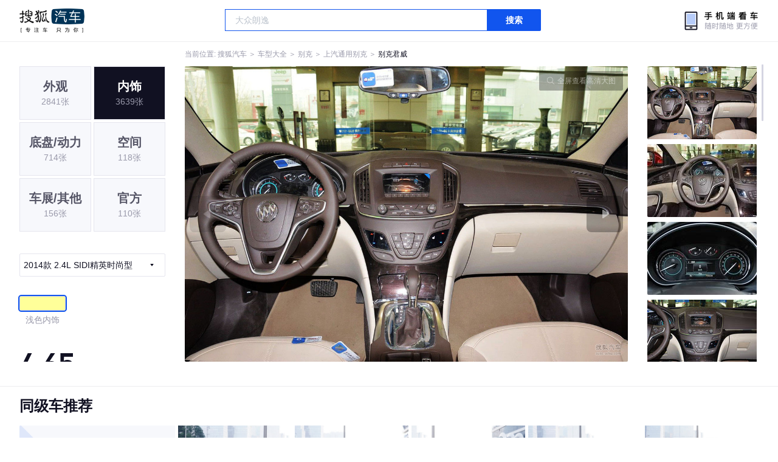

--- FILE ---
content_type: text/html;charset=UTF-8
request_url: https://db.auto.sohu.com/trim_124033/picture_first_t2000
body_size: 3573
content:
<!DOCTYPE html>
<html>
<head>
    <meta charset="UTF-8" />
    <link rel="icon" href="//statics.itc.cn/web/static/images/pic/sohu-logo/favicon.ico" mce_href="/favicon.ico" type="image/x-icon">
    <meta name="viewport" content="width=device-width, initial-scale=1.0" />
    <meta name="renderer" content="webkit" />
    <title>君威2.4L SIDI精英时尚型图片大全_别克君威外观图库_搜狐汽车</title>
    <meta name="keywords" content="君威2.4L SIDI精英时尚型图片,君威外观图片大全,君威实拍图片">
    <meta name="description" content="君威外观实拍高清大图！您目前浏览的是君威2.4L SIDI精英时尚型汽车图片。另有君威车身整体外观流线，车舱中控、座椅内饰、空间尺寸、发动机、底盘等细节图片，想了解别克君威图片信息，就来搜狐汽车！">
    <script type="text/javascript">
        var js_domain = "//db.auto.sohu.com";
        var model_id = 1088;
        var index = 0;
        var total_count = 135;
        var type = 2000;
        var color_id = 7137;
        var trim_id = 124033;
        var p_id = 2883112;
    </script>
    <script src="//auto.sohu.com/upload/201311mqauto/js/jquery-1.8.3.min.js"></script>
    <link rel="stylesheet" href="//s.auto.itc.cn/model2023/static/resource/dist/assets/css/HeadToLeftComp.5d4496db.css" />
    <link rel="stylesheet" href="//s.auto.itc.cn/model2023/static/resource/dist/assets/css/index.35aaafe2.css" />
    <link rel="stylesheet" href="//s.auto.itc.cn/model2023/static/enter-imageIndex.84f956ab.css" />
</head>
<body>
<style>
    .left-head-tools--logo{
        background-image: url(https://s.auto.itc.cn/pc-db/static/.output/public/_nuxt/autoLogo.CBK0EgdK.png) !important;
    }
</style>
<section class="left-head-tools-parent">
    <section class=" left-head-tools">
        <a href="https://auto.sohu.com" target="_blank" class="left-head-tools--logo">搜狐汽车</a>
        <div class="left-head-tools-search" id="PV_SEARCH">
            <ul style=" display:none" id="app-search-suggest" class="left-head-tools-search--list">
                <li class="left-head-tools-search--item">
                    <span>大众</span>cc
                </li>
            </ul>
            <input type="text" name="" placeholder="车型" id="mainSearchInput" autocomplete="off" class="left-head-tools-search--input">
            <a target="_blank" href="javascript:;" id="mainSearchBtn" class="left-head-tools-search--button">搜索</a>
        </div>

        <a href="javascript:void(0)" class="left-head-tools-wx">
            <div class="left-head-tools-wx--layer">
                <img src="https://ino.auto.itc.cn/miniprogram-icon/offical_qrcode.jpg" class="left-head-tools-wx--image">
                <h3 class="left-head-tools-wx--name">搜狐汽车小程序</h3>
                <p class="left-head-tools-wx--hint">微信扫一扫</p>
            </div>
        </a>
    </section>
</section>
<div class="head-position">
    <span class="head-position--hint">当前位置:&nbsp;</span>
    <a href="//auto.sohu.com" target="_blank" class="head-position--hint">搜狐汽车</a>
    <span class="head-position--hint">&nbsp;＞&nbsp;</span>
    <a href="//db.auto.sohu.com" target="_blank" class="head-position--hint">车型大全</a>
    <span class="head-position--hint">&nbsp;＞&nbsp;</span>
    <a href="//db.auto.sohu.com/brand_170" target="_blank" class="head-position--hint">别克</a>
    <span class="head-position--hint">&nbsp;＞&nbsp;</span>
    <a href="//db.auto.sohu.com/subbrand_1038" target="_blank" class="head-position--hint">上汽通用别克</a>
    <span class="head-position--hint">&nbsp;＞&nbsp;</span>
    <a href="//db.auto.sohu.com/model_1088" target="_blank" class="head-position--pos">别克君威</a>
</div>
<section class="main-container">
    <!-- 图片落地页 -->
    <section class="image-player-container">
        <div class="left">
            <ul class="category-list">
                <a class="category-item" href="//db.auto.sohu.com/model_1088/picture_first_t1000">
                    <h3>外观</h3>
                    <span>2841张</span>
                </a>
                <a class="category-item active" href="//db.auto.sohu.com/model_1088/picture_first_t2000">
                    <h3>内饰</h3>
                    <span>3639张</span>
                </a>
                <a class="category-item" href="//db.auto.sohu.com/model_1088/picture_first_t3000">
                    <h3>底盘/动力</h3>
                    <span>714张</span>
                </a>
                <a class="category-item" href="//db.auto.sohu.com/model_1088/picture_first_t4000">
                    <h3>空间</h3>
                    <span>118张</span>
                </a>
                <a class="category-item" href="//db.auto.sohu.com/model_1088/picture_first_t9000">
                    <h3>车展/其他</h3>
                    <span>156张</span>
                </a>
                <a class="category-item" href="//db.auto.sohu.com/model_1088/picture_first_t8000">
                    <h3>官方</h3>
                    <span>110张</span>
                </a>
            </ul>
                <div class="trim-list-wrapper">
                    <div class="select-input">
                        <h3>2014款 2.4L SIDI精英时尚型</h3>
                        <i class="icon-arrow icon-arrow-down"></i>
                        <section class="place-holder-layer">
                            <ul class="trim-list">
                                    <li class="trim-item">
                                        <a href="//db.auto.sohu.com/trim_168880/picture_first_t2000">
                                            <span class="checkbox-icon"><i class="checkbox-inner"></i></span>
                                            <span class="trim-name">2024款 25T 超享版 </span>
                                        </a>
                                    </li>
                                    <li class="trim-item">
                                        <a href="//db.auto.sohu.com/trim_176630/picture_first_t2000">
                                            <span class="checkbox-icon"><i class="checkbox-inner"></i></span>
                                            <span class="trim-name">2024款 改款 28T 纵享版</span>
                                        </a>
                                    </li>
                                    <li class="trim-item">
                                        <a href="//db.auto.sohu.com/trim_153006/picture_first_t2000">
                                            <span class="checkbox-icon"><i class="checkbox-inner"></i></span>
                                            <span class="trim-name">2020款 552T 豪华型 </span>
                                        </a>
                                    </li>
                                    <li class="trim-item">
                                        <a href="//db.auto.sohu.com/trim_143981/picture_first_t2000">
                                            <span class="checkbox-icon"><i class="checkbox-inner"></i></span>
                                            <span class="trim-name">2019款 20T 精英型 国VI</span>
                                        </a>
                                    </li>
                                    <li class="trim-item">
                                        <a href="//db.auto.sohu.com/trim_143555/picture_first_t2000">
                                            <span class="checkbox-icon"><i class="checkbox-inner"></i></span>
                                            <span class="trim-name">2019款 20T 豪华型 国V</span>
                                        </a>
                                    </li>
                                    <li class="trim-item">
                                        <a href="//db.auto.sohu.com/trim_143984/picture_first_t2000">
                                            <span class="checkbox-icon"><i class="checkbox-inner"></i></span>
                                            <span class="trim-name">2019款 28T 尊享型 国VI</span>
                                        </a>
                                    </li>
                                    <li class="trim-item">
                                        <a href="//db.auto.sohu.com/trim_138074/picture_first_t2000">
                                            <span class="checkbox-icon"><i class="checkbox-inner"></i></span>
                                            <span class="trim-name">2017款 20T 尊贵型</span>
                                        </a>
                                    </li>
                                    <li class="trim-item">
                                        <a href="//db.auto.sohu.com/trim_138054/picture_first_t2000">
                                            <span class="checkbox-icon"><i class="checkbox-inner"></i></span>
                                            <span class="trim-name">2017款 28T 尊贵型</span>
                                        </a>
                                    </li>
                                    <li class="trim-item">
                                        <a href="//db.auto.sohu.com/trim_129045/picture_first_t2000">
                                            <span class="checkbox-icon"><i class="checkbox-inner"></i></span>
                                            <span class="trim-name">2015款 2.0L 领先时尚型</span>
                                        </a>
                                    </li>
                                    <li class="trim-item">
                                        <a href="//db.auto.sohu.com/trim_127444/picture_first_t2000">
                                            <span class="checkbox-icon"><i class="checkbox-inner"></i></span>
                                            <span class="trim-name">2015款 1.6T 领先技术型</span>
                                        </a>
                                    </li>
                                    <li class="trim-item">
                                        <a href="//db.auto.sohu.com/trim_129044/picture_first_t2000">
                                            <span class="checkbox-icon"><i class="checkbox-inner"></i></span>
                                            <span class="trim-name">2015款 2.0L 精英时尚型</span>
                                        </a>
                                    </li>
                                    <li class="trim-item">
                                        <a href="//db.auto.sohu.com/trim_129043/picture_first_t2000">
                                            <span class="checkbox-icon"><i class="checkbox-inner"></i></span>
                                            <span class="trim-name">2015款 1.6T 时尚技术型</span>
                                        </a>
                                    </li>
                                    <li class="trim-item">
                                        <a href="//db.auto.sohu.com/trim_127445/picture_first_t2000">
                                            <span class="checkbox-icon"><i class="checkbox-inner"></i></span>
                                            <span class="trim-name">2015款 1.6T 精英技术型</span>
                                        </a>
                                    </li>
                                    <li class="trim-item">
                                        <a href="//db.auto.sohu.com/trim_124030/picture_first_t2000">
                                            <span class="checkbox-icon"><i class="checkbox-inner"></i></span>
                                            <span class="trim-name">2014款 2.0L 领先时尚型</span>
                                        </a>
                                    </li>
                                    <li class="trim-item">
                                        <a href="//db.auto.sohu.com/trim_124031/picture_first_t2000">
                                            <span class="checkbox-icon"><i class="checkbox-inner"></i></span>
                                            <span class="trim-name">2014款 2.0L 精英时尚型</span>
                                        </a>
                                    </li>
                                    <li class="trim-item">
                                        <a href="//db.auto.sohu.com/trim_124032/picture_first_t2000">
                                            <span class="checkbox-icon"><i class="checkbox-inner"></i></span>
                                            <span class="trim-name">2014款 1.6T 时尚技术型</span>
                                        </a>
                                    </li>
                                    <li class="trim-item">
                                        <a href="//db.auto.sohu.com/trim_124033/picture_first_t2000">
                                            <span class="checkbox-icon selected"><i class="checkbox-inner"></i></span>
                                            <span class="trim-name">2014款 2.4L SIDI精英时尚型</span>
                                        </a>
                                    </li>
                                    <li class="trim-item">
                                        <a href="//db.auto.sohu.com/trim_124034/picture_first_t2000">
                                            <span class="checkbox-icon"><i class="checkbox-inner"></i></span>
                                            <span class="trim-name">2014款 2.4L SIDI豪华时尚型</span>
                                        </a>
                                    </li>
                                    <li class="trim-item">
                                        <a href="//db.auto.sohu.com/trim_121582/picture_first_t2000">
                                            <span class="checkbox-icon"><i class="checkbox-inner"></i></span>
                                            <span class="trim-name">2013款 1.6T 自动精英运动版</span>
                                        </a>
                                    </li>
                                    <li class="trim-item">
                                        <a href="//db.auto.sohu.com/trim_118634/picture_first_t2000">
                                            <span class="checkbox-icon"><i class="checkbox-inner"></i></span>
                                            <span class="trim-name">2012款 2.0L 舒适版</span>
                                        </a>
                                    </li>
                                    <li class="trim-item">
                                        <a href="//db.auto.sohu.com/trim_118637/picture_first_t2000">
                                            <span class="checkbox-icon"><i class="checkbox-inner"></i></span>
                                            <span class="trim-name">2012款 2.0L 豪华版</span>
                                        </a>
                                    </li>
                                    <li class="trim-item">
                                        <a href="//db.auto.sohu.com/trim_118641/picture_first_t2000">
                                            <span class="checkbox-icon"><i class="checkbox-inner"></i></span>
                                            <span class="trim-name">2012款 2.4L SIDI旗舰版</span>
                                        </a>
                                    </li>
                                    <li class="trim-item">
                                        <a href="//db.auto.sohu.com/trim_116383/picture_first_t2000">
                                            <span class="checkbox-icon"><i class="checkbox-inner"></i></span>
                                            <span class="trim-name">2011款 2.4L SIDI旗舰版OnStar</span>
                                        </a>
                                    </li>
                                    <li class="trim-item">
                                        <a href="//db.auto.sohu.com/trim_114899/picture_first_t2000">
                                            <span class="checkbox-icon"><i class="checkbox-inner"></i></span>
                                            <span class="trim-name">2010款 2.0L 精英版OnStar</span>
                                        </a>
                                    </li>
                                    <li class="trim-item">
                                        <a href="//db.auto.sohu.com/trim_114903/picture_first_t2000">
                                            <span class="checkbox-icon"><i class="checkbox-inner"></i></span>
                                            <span class="trim-name">2010款 1.6T 精英运动版OnStar</span>
                                        </a>
                                    </li>
                                    <li class="trim-item">
                                        <a href="//db.auto.sohu.com/trim_114902/picture_first_t2000">
                                            <span class="checkbox-icon"><i class="checkbox-inner"></i></span>
                                            <span class="trim-name">2010款 2.4L 旗舰版OnStar</span>
                                        </a>
                                    </li>
                                    <li class="trim-item">
                                        <a href="//db.auto.sohu.com/trim_114904/picture_first_t2000">
                                            <span class="checkbox-icon"><i class="checkbox-inner"></i></span>
                                            <span class="trim-name">2010款 2.0T 豪华运动版OnStar</span>
                                        </a>
                                    </li>
                                    <li class="trim-item">
                                        <a href="//db.auto.sohu.com/trim_114900/picture_first_t2000">
                                            <span class="checkbox-icon"><i class="checkbox-inner"></i></span>
                                            <span class="trim-name">2010款 2.0T 旗舰运动版OnStar</span>
                                        </a>
                                    </li>
                                    <li class="trim-item">
                                        <a href="//db.auto.sohu.com/trim_113962/picture_first_t2000">
                                            <span class="checkbox-icon"><i class="checkbox-inner"></i></span>
                                            <span class="trim-name">2009款 1.6T 精英运动版</span>
                                        </a>
                                    </li>
                                    <li class="trim-item">
                                        <a href="//db.auto.sohu.com/trim_112963/picture_first_t2000">
                                            <span class="checkbox-icon"><i class="checkbox-inner"></i></span>
                                            <span class="trim-name">2009款 2.4L 旗舰版</span>
                                        </a>
                                    </li>
                                    <li class="trim-item">
                                        <a href="//db.auto.sohu.com/trim_113692/picture_first_t2000">
                                            <span class="checkbox-icon"><i class="checkbox-inner"></i></span>
                                            <span class="trim-name">2009款 2.0T 豪华运动版</span>
                                        </a>
                                    </li>
                            </ul>
                        </section>
                    </div>
                </div>
            <ul class="theme-list">
                        <a class="theme-item" href="//db.auto.sohu.com/model_1088/picture_first_c7137">
                            <div class="inner">
                                <i style="background: #FFFF99"></i>
                            </div>
                            <div  class="outer active">
                            </div>
                            <span>浅色内饰</span>
                        </a>
            </ul>
            <div class="car-rate-contaienr">
                <h3 class="score">4.65</h3>
                <div class="hot-rate">
                    <i class="font-icon"></i>
                    <div class="star-wrapper">
                        <div class="highlight-star-wrapper">
                            <div class="highlight-star">
                                <i class="star-icon"></i>
                                <i class="star-icon"></i>
                                <i class="star-icon"></i>
                                <i class="star-icon"></i>
                                <i class="star-icon"></i>
                            </div>
                        </div>
                        <i class="off-star-icon"></i>
                        <i class="off-star-icon"></i>
                        <i class="off-star-icon"></i>
                        <i class="off-star-icon"></i>
                        <i class="off-star-icon"></i>
                    </div>
                </div>
                <div class="text-rate">
                    <ul>
                            <li>·外观表现较为优秀，优于61%同级车</li>
                            <li>·内饰表现较为优秀，优于59%同级车</li>
                            <li>·空间表现一般，低于52%同级车</li>
                    </ul>
                </div>
            </div>
        </div>
        <div id="albumPlayerSwpiper" class="swiper middle">
            <div class="full-screen-btn">
                <i class="zoom-icon"></i>
                <span>全屏查看高清大图</span>
            </div>
            <div class="btn-exit-full-screen"></div>

            <div class="swiper-button-prev"><div class="wrapper"><i></i></div></div>
            <div class="swiper-button-next"><div class="wrapper"><i></i></div></div>
            <ul class="swiper-wrapper big-pic-album-list">
                <li class="swiper-slide big-pic-album-item" data-pid="2883112" data-index="1">
                    <img src="//s.auto.itc.cn/model2023/static/placeholder-image.png" data-src="https://m3.auto.itc.cn/c_zoom,w_1200,q_mini/2883112.jpg" alt="" />
                </li>
                <li class="swiper-slide big-pic-album-item" data-pid="2883111" data-index="2">
                    <img src="//s.auto.itc.cn/model2023/static/placeholder-image.png" data-src="https://m3.auto.itc.cn/c_zoom,w_1200,q_mini/2883111.jpg" alt="" />
                </li>
                <li class="swiper-slide big-pic-album-item" data-pid="2883110" data-index="3">
                    <img src="//s.auto.itc.cn/model2023/static/placeholder-image.png" data-src="https://m3.auto.itc.cn/c_zoom,w_1200,q_mini/2883110.jpg" alt="" />
                </li>
                <li class="swiper-slide big-pic-album-item" data-pid="2883109" data-index="4">
                    <img src="//s.auto.itc.cn/model2023/static/placeholder-image.png" data-src="https://m3.auto.itc.cn/c_zoom,w_1200,q_mini/2883109.jpg" alt="" />
                </li>
                <li class="swiper-slide big-pic-album-item" data-pid="2883108" data-index="5">
                    <img src="//s.auto.itc.cn/model2023/static/placeholder-image.png" data-src="https://m3.auto.itc.cn/c_zoom,w_1200,q_mini/2883108.jpg" alt="" />
                </li>
                <li class="swiper-slide big-pic-album-item" data-pid="2883107" data-index="6">
                    <img src="//s.auto.itc.cn/model2023/static/placeholder-image.png" data-src="https://m3.auto.itc.cn/c_zoom,w_1200,q_mini/2883107.jpg" alt="" />
                </li>
                <li class="swiper-slide big-pic-album-item" data-pid="2883106" data-index="7">
                    <img src="//s.auto.itc.cn/model2023/static/placeholder-image.png" data-src="https://m3.auto.itc.cn/c_zoom,w_1200,q_mini/2883106.jpg" alt="" />
                </li>
                <li class="swiper-slide big-pic-album-item" data-pid="2883105" data-index="8">
                    <img src="//s.auto.itc.cn/model2023/static/placeholder-image.png" data-src="https://m3.auto.itc.cn/c_zoom,w_1200,q_mini/2883105.jpg" alt="" />
                </li>
                <li class="swiper-slide big-pic-album-item" data-pid="2883104" data-index="9">
                    <img src="//s.auto.itc.cn/model2023/static/placeholder-image.png" data-src="https://m3.auto.itc.cn/c_zoom,w_1200,q_mini/2883104.jpg" alt="" />
                </li>
                <li class="swiper-slide big-pic-album-item" data-pid="2883103" data-index="10">
                    <img src="//s.auto.itc.cn/model2023/static/placeholder-image.png" data-src="https://m3.auto.itc.cn/c_zoom,w_1200,q_mini/2883103.jpg" alt="" />
                </li>
            </ul>
        </div>
        <div id="thumbPlayerSwpiper" class="swiper right">
            <ul class="swiper-wrapper thumb-list">
                <li class="swiper-slide thumb-item  active" data-pid="2883112" data-index="1">
                    <img src="//s.auto.itc.cn/model2023/static/placeholder-image.png" data-src="//m1.auto.itc.cn/c_fill,w_180,h_120,q_mini/2883112.jpg" alt="" />
                </li>
                <li class="swiper-slide thumb-item " data-pid="2883111" data-index="2">
                    <img src="//s.auto.itc.cn/model2023/static/placeholder-image.png" data-src="//m1.auto.itc.cn/c_fill,w_180,h_120,q_mini/2883111.jpg" alt="" />
                </li>
                <li class="swiper-slide thumb-item " data-pid="2883110" data-index="3">
                    <img src="//s.auto.itc.cn/model2023/static/placeholder-image.png" data-src="//m1.auto.itc.cn/c_fill,w_180,h_120,q_mini/2883110.jpg" alt="" />
                </li>
                <li class="swiper-slide thumb-item " data-pid="2883109" data-index="4">
                    <img src="//s.auto.itc.cn/model2023/static/placeholder-image.png" data-src="//m1.auto.itc.cn/c_fill,w_180,h_120,q_mini/2883109.jpg" alt="" />
                </li>
                <li class="swiper-slide thumb-item " data-pid="2883108" data-index="5">
                    <img src="//s.auto.itc.cn/model2023/static/placeholder-image.png" data-src="//m1.auto.itc.cn/c_fill,w_180,h_120,q_mini/2883108.jpg" alt="" />
                </li>
                <li class="swiper-slide thumb-item " data-pid="2883107" data-index="6">
                    <img src="//s.auto.itc.cn/model2023/static/placeholder-image.png" data-src="//m1.auto.itc.cn/c_fill,w_180,h_120,q_mini/2883107.jpg" alt="" />
                </li>
                <li class="swiper-slide thumb-item " data-pid="2883106" data-index="7">
                    <img src="//s.auto.itc.cn/model2023/static/placeholder-image.png" data-src="//m1.auto.itc.cn/c_fill,w_180,h_120,q_mini/2883106.jpg" alt="" />
                </li>
                <li class="swiper-slide thumb-item " data-pid="2883105" data-index="8">
                    <img src="//s.auto.itc.cn/model2023/static/placeholder-image.png" data-src="//m1.auto.itc.cn/c_fill,w_180,h_120,q_mini/2883105.jpg" alt="" />
                </li>
                <li class="swiper-slide thumb-item " data-pid="2883104" data-index="9">
                    <img src="//s.auto.itc.cn/model2023/static/placeholder-image.png" data-src="//m1.auto.itc.cn/c_fill,w_180,h_120,q_mini/2883104.jpg" alt="" />
                </li>
                <li class="swiper-slide thumb-item " data-pid="2883103" data-index="10">
                    <img src="//s.auto.itc.cn/model2023/static/placeholder-image.png" data-src="//m1.auto.itc.cn/c_fill,w_180,h_120,q_mini/2883103.jpg" alt="" />
                </li>
            </ul>
        </div>
    </section>

    <!-- 同级车推荐 -->
    <section class="same-car-recommended-container">
        <h3 class="headline">同级车推荐</h3>
        <ul class="recommend-list">
            <li class="car-trim">
                <div class="car-trim-bg">
                    <img src="//p3.dcarimg.com/img/motor-img/239f8444312ec9c95303e64511c22d0f~1200x0.webp" alt="" />
                </div>
                <div class="car-trim-info">
                    <h3>4.26</h3>
                    <p>宝马 320i</p>
                    <span>29.99-39.99万</span>
                </div>
            </li>
            <li class="car-trim-pic">
                <a href="">
                    <img src="//m1.auto.itc.cn/c_zoom,w_500/29914177.JPG" alt="" />
                </a>
            </li>
            <li class="car-trim-pic">
                <a href="">
                    <img src="//m1.auto.itc.cn/c_zoom,w_500/29914176.JPG" alt="" />
                </a>
            </li>
            <li class="car-trim-pic">
                <a href="">
                    <img src="//m1.auto.itc.cn/c_zoom,w_500/29914175.JPG" alt="" />
                </a>
            </li>
            <li class="car-trim-pic">
                <a href="">
                    <img src="//m1.auto.itc.cn/c_zoom,w_500/29914174.JPG" alt="" />
                </a>
            </li>
            <li class="car-trim-pic">
                <a href="">
                    <img src="//m1.auto.itc.cn/c_zoom,w_500/29914173.JPG" alt="" />
                </a>
            </li>
        </ul>
    </section>
</section>
<script src="//s.auto.itc.cn/model2023/static/enter-imageIndex.bee238f2.js"></script>
<script type="text/javascript" language="javascript" src="//js.sohu.com/pv.js"></script>
<script type="text/javascript">
    var _atmc = _atmc || {};
    _atmc.tid = "84db345b"; // 跟踪id
    _atmc.p = "web"; // 平台

    (function () {
        var ma = document.createElement("script");
        ma.type = "text/javascript";
        ma.async = true;
        ma.src = "//s.auto.itc.cn/pensieve/tracking.min.js";
        var s = document.getElementsByTagName("script")[0];
        s.parentNode.insertBefore(ma, s);
    })();
</script>
</body>
</html>
